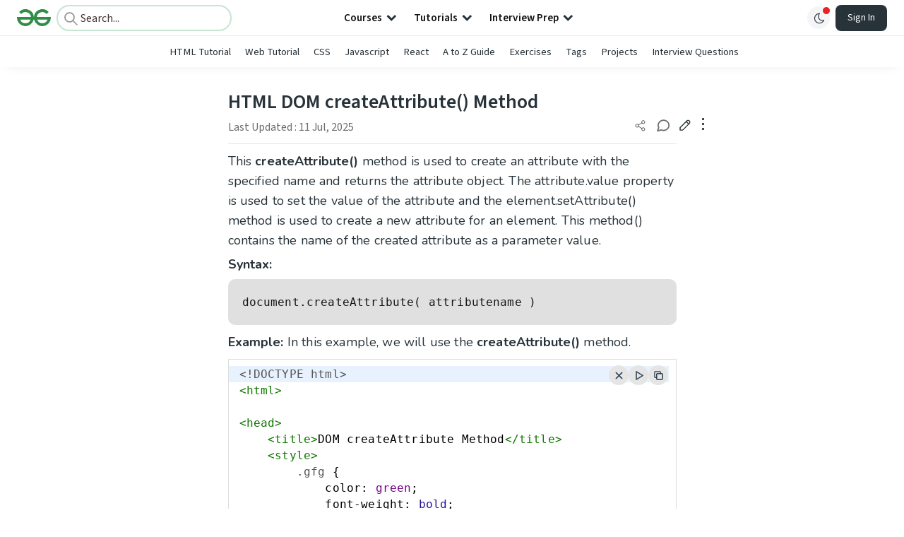

--- FILE ---
content_type: text/html; charset=utf-8
request_url: https://www.google.com/recaptcha/api2/anchor?ar=1&k=6LdMFNUZAAAAAIuRtzg0piOT-qXCbDF-iQiUi9KY&co=aHR0cHM6Ly93d3cuZ2Vla3Nmb3JnZWVrcy5vcmc6NDQz&hl=en&type=image&v=PoyoqOPhxBO7pBk68S4YbpHZ&theme=light&size=invisible&badge=bottomright&anchor-ms=20000&execute-ms=30000&cb=dbo36dnfkpvj
body_size: 48614
content:
<!DOCTYPE HTML><html dir="ltr" lang="en"><head><meta http-equiv="Content-Type" content="text/html; charset=UTF-8">
<meta http-equiv="X-UA-Compatible" content="IE=edge">
<title>reCAPTCHA</title>
<style type="text/css">
/* cyrillic-ext */
@font-face {
  font-family: 'Roboto';
  font-style: normal;
  font-weight: 400;
  font-stretch: 100%;
  src: url(//fonts.gstatic.com/s/roboto/v48/KFO7CnqEu92Fr1ME7kSn66aGLdTylUAMa3GUBHMdazTgWw.woff2) format('woff2');
  unicode-range: U+0460-052F, U+1C80-1C8A, U+20B4, U+2DE0-2DFF, U+A640-A69F, U+FE2E-FE2F;
}
/* cyrillic */
@font-face {
  font-family: 'Roboto';
  font-style: normal;
  font-weight: 400;
  font-stretch: 100%;
  src: url(//fonts.gstatic.com/s/roboto/v48/KFO7CnqEu92Fr1ME7kSn66aGLdTylUAMa3iUBHMdazTgWw.woff2) format('woff2');
  unicode-range: U+0301, U+0400-045F, U+0490-0491, U+04B0-04B1, U+2116;
}
/* greek-ext */
@font-face {
  font-family: 'Roboto';
  font-style: normal;
  font-weight: 400;
  font-stretch: 100%;
  src: url(//fonts.gstatic.com/s/roboto/v48/KFO7CnqEu92Fr1ME7kSn66aGLdTylUAMa3CUBHMdazTgWw.woff2) format('woff2');
  unicode-range: U+1F00-1FFF;
}
/* greek */
@font-face {
  font-family: 'Roboto';
  font-style: normal;
  font-weight: 400;
  font-stretch: 100%;
  src: url(//fonts.gstatic.com/s/roboto/v48/KFO7CnqEu92Fr1ME7kSn66aGLdTylUAMa3-UBHMdazTgWw.woff2) format('woff2');
  unicode-range: U+0370-0377, U+037A-037F, U+0384-038A, U+038C, U+038E-03A1, U+03A3-03FF;
}
/* math */
@font-face {
  font-family: 'Roboto';
  font-style: normal;
  font-weight: 400;
  font-stretch: 100%;
  src: url(//fonts.gstatic.com/s/roboto/v48/KFO7CnqEu92Fr1ME7kSn66aGLdTylUAMawCUBHMdazTgWw.woff2) format('woff2');
  unicode-range: U+0302-0303, U+0305, U+0307-0308, U+0310, U+0312, U+0315, U+031A, U+0326-0327, U+032C, U+032F-0330, U+0332-0333, U+0338, U+033A, U+0346, U+034D, U+0391-03A1, U+03A3-03A9, U+03B1-03C9, U+03D1, U+03D5-03D6, U+03F0-03F1, U+03F4-03F5, U+2016-2017, U+2034-2038, U+203C, U+2040, U+2043, U+2047, U+2050, U+2057, U+205F, U+2070-2071, U+2074-208E, U+2090-209C, U+20D0-20DC, U+20E1, U+20E5-20EF, U+2100-2112, U+2114-2115, U+2117-2121, U+2123-214F, U+2190, U+2192, U+2194-21AE, U+21B0-21E5, U+21F1-21F2, U+21F4-2211, U+2213-2214, U+2216-22FF, U+2308-230B, U+2310, U+2319, U+231C-2321, U+2336-237A, U+237C, U+2395, U+239B-23B7, U+23D0, U+23DC-23E1, U+2474-2475, U+25AF, U+25B3, U+25B7, U+25BD, U+25C1, U+25CA, U+25CC, U+25FB, U+266D-266F, U+27C0-27FF, U+2900-2AFF, U+2B0E-2B11, U+2B30-2B4C, U+2BFE, U+3030, U+FF5B, U+FF5D, U+1D400-1D7FF, U+1EE00-1EEFF;
}
/* symbols */
@font-face {
  font-family: 'Roboto';
  font-style: normal;
  font-weight: 400;
  font-stretch: 100%;
  src: url(//fonts.gstatic.com/s/roboto/v48/KFO7CnqEu92Fr1ME7kSn66aGLdTylUAMaxKUBHMdazTgWw.woff2) format('woff2');
  unicode-range: U+0001-000C, U+000E-001F, U+007F-009F, U+20DD-20E0, U+20E2-20E4, U+2150-218F, U+2190, U+2192, U+2194-2199, U+21AF, U+21E6-21F0, U+21F3, U+2218-2219, U+2299, U+22C4-22C6, U+2300-243F, U+2440-244A, U+2460-24FF, U+25A0-27BF, U+2800-28FF, U+2921-2922, U+2981, U+29BF, U+29EB, U+2B00-2BFF, U+4DC0-4DFF, U+FFF9-FFFB, U+10140-1018E, U+10190-1019C, U+101A0, U+101D0-101FD, U+102E0-102FB, U+10E60-10E7E, U+1D2C0-1D2D3, U+1D2E0-1D37F, U+1F000-1F0FF, U+1F100-1F1AD, U+1F1E6-1F1FF, U+1F30D-1F30F, U+1F315, U+1F31C, U+1F31E, U+1F320-1F32C, U+1F336, U+1F378, U+1F37D, U+1F382, U+1F393-1F39F, U+1F3A7-1F3A8, U+1F3AC-1F3AF, U+1F3C2, U+1F3C4-1F3C6, U+1F3CA-1F3CE, U+1F3D4-1F3E0, U+1F3ED, U+1F3F1-1F3F3, U+1F3F5-1F3F7, U+1F408, U+1F415, U+1F41F, U+1F426, U+1F43F, U+1F441-1F442, U+1F444, U+1F446-1F449, U+1F44C-1F44E, U+1F453, U+1F46A, U+1F47D, U+1F4A3, U+1F4B0, U+1F4B3, U+1F4B9, U+1F4BB, U+1F4BF, U+1F4C8-1F4CB, U+1F4D6, U+1F4DA, U+1F4DF, U+1F4E3-1F4E6, U+1F4EA-1F4ED, U+1F4F7, U+1F4F9-1F4FB, U+1F4FD-1F4FE, U+1F503, U+1F507-1F50B, U+1F50D, U+1F512-1F513, U+1F53E-1F54A, U+1F54F-1F5FA, U+1F610, U+1F650-1F67F, U+1F687, U+1F68D, U+1F691, U+1F694, U+1F698, U+1F6AD, U+1F6B2, U+1F6B9-1F6BA, U+1F6BC, U+1F6C6-1F6CF, U+1F6D3-1F6D7, U+1F6E0-1F6EA, U+1F6F0-1F6F3, U+1F6F7-1F6FC, U+1F700-1F7FF, U+1F800-1F80B, U+1F810-1F847, U+1F850-1F859, U+1F860-1F887, U+1F890-1F8AD, U+1F8B0-1F8BB, U+1F8C0-1F8C1, U+1F900-1F90B, U+1F93B, U+1F946, U+1F984, U+1F996, U+1F9E9, U+1FA00-1FA6F, U+1FA70-1FA7C, U+1FA80-1FA89, U+1FA8F-1FAC6, U+1FACE-1FADC, U+1FADF-1FAE9, U+1FAF0-1FAF8, U+1FB00-1FBFF;
}
/* vietnamese */
@font-face {
  font-family: 'Roboto';
  font-style: normal;
  font-weight: 400;
  font-stretch: 100%;
  src: url(//fonts.gstatic.com/s/roboto/v48/KFO7CnqEu92Fr1ME7kSn66aGLdTylUAMa3OUBHMdazTgWw.woff2) format('woff2');
  unicode-range: U+0102-0103, U+0110-0111, U+0128-0129, U+0168-0169, U+01A0-01A1, U+01AF-01B0, U+0300-0301, U+0303-0304, U+0308-0309, U+0323, U+0329, U+1EA0-1EF9, U+20AB;
}
/* latin-ext */
@font-face {
  font-family: 'Roboto';
  font-style: normal;
  font-weight: 400;
  font-stretch: 100%;
  src: url(//fonts.gstatic.com/s/roboto/v48/KFO7CnqEu92Fr1ME7kSn66aGLdTylUAMa3KUBHMdazTgWw.woff2) format('woff2');
  unicode-range: U+0100-02BA, U+02BD-02C5, U+02C7-02CC, U+02CE-02D7, U+02DD-02FF, U+0304, U+0308, U+0329, U+1D00-1DBF, U+1E00-1E9F, U+1EF2-1EFF, U+2020, U+20A0-20AB, U+20AD-20C0, U+2113, U+2C60-2C7F, U+A720-A7FF;
}
/* latin */
@font-face {
  font-family: 'Roboto';
  font-style: normal;
  font-weight: 400;
  font-stretch: 100%;
  src: url(//fonts.gstatic.com/s/roboto/v48/KFO7CnqEu92Fr1ME7kSn66aGLdTylUAMa3yUBHMdazQ.woff2) format('woff2');
  unicode-range: U+0000-00FF, U+0131, U+0152-0153, U+02BB-02BC, U+02C6, U+02DA, U+02DC, U+0304, U+0308, U+0329, U+2000-206F, U+20AC, U+2122, U+2191, U+2193, U+2212, U+2215, U+FEFF, U+FFFD;
}
/* cyrillic-ext */
@font-face {
  font-family: 'Roboto';
  font-style: normal;
  font-weight: 500;
  font-stretch: 100%;
  src: url(//fonts.gstatic.com/s/roboto/v48/KFO7CnqEu92Fr1ME7kSn66aGLdTylUAMa3GUBHMdazTgWw.woff2) format('woff2');
  unicode-range: U+0460-052F, U+1C80-1C8A, U+20B4, U+2DE0-2DFF, U+A640-A69F, U+FE2E-FE2F;
}
/* cyrillic */
@font-face {
  font-family: 'Roboto';
  font-style: normal;
  font-weight: 500;
  font-stretch: 100%;
  src: url(//fonts.gstatic.com/s/roboto/v48/KFO7CnqEu92Fr1ME7kSn66aGLdTylUAMa3iUBHMdazTgWw.woff2) format('woff2');
  unicode-range: U+0301, U+0400-045F, U+0490-0491, U+04B0-04B1, U+2116;
}
/* greek-ext */
@font-face {
  font-family: 'Roboto';
  font-style: normal;
  font-weight: 500;
  font-stretch: 100%;
  src: url(//fonts.gstatic.com/s/roboto/v48/KFO7CnqEu92Fr1ME7kSn66aGLdTylUAMa3CUBHMdazTgWw.woff2) format('woff2');
  unicode-range: U+1F00-1FFF;
}
/* greek */
@font-face {
  font-family: 'Roboto';
  font-style: normal;
  font-weight: 500;
  font-stretch: 100%;
  src: url(//fonts.gstatic.com/s/roboto/v48/KFO7CnqEu92Fr1ME7kSn66aGLdTylUAMa3-UBHMdazTgWw.woff2) format('woff2');
  unicode-range: U+0370-0377, U+037A-037F, U+0384-038A, U+038C, U+038E-03A1, U+03A3-03FF;
}
/* math */
@font-face {
  font-family: 'Roboto';
  font-style: normal;
  font-weight: 500;
  font-stretch: 100%;
  src: url(//fonts.gstatic.com/s/roboto/v48/KFO7CnqEu92Fr1ME7kSn66aGLdTylUAMawCUBHMdazTgWw.woff2) format('woff2');
  unicode-range: U+0302-0303, U+0305, U+0307-0308, U+0310, U+0312, U+0315, U+031A, U+0326-0327, U+032C, U+032F-0330, U+0332-0333, U+0338, U+033A, U+0346, U+034D, U+0391-03A1, U+03A3-03A9, U+03B1-03C9, U+03D1, U+03D5-03D6, U+03F0-03F1, U+03F4-03F5, U+2016-2017, U+2034-2038, U+203C, U+2040, U+2043, U+2047, U+2050, U+2057, U+205F, U+2070-2071, U+2074-208E, U+2090-209C, U+20D0-20DC, U+20E1, U+20E5-20EF, U+2100-2112, U+2114-2115, U+2117-2121, U+2123-214F, U+2190, U+2192, U+2194-21AE, U+21B0-21E5, U+21F1-21F2, U+21F4-2211, U+2213-2214, U+2216-22FF, U+2308-230B, U+2310, U+2319, U+231C-2321, U+2336-237A, U+237C, U+2395, U+239B-23B7, U+23D0, U+23DC-23E1, U+2474-2475, U+25AF, U+25B3, U+25B7, U+25BD, U+25C1, U+25CA, U+25CC, U+25FB, U+266D-266F, U+27C0-27FF, U+2900-2AFF, U+2B0E-2B11, U+2B30-2B4C, U+2BFE, U+3030, U+FF5B, U+FF5D, U+1D400-1D7FF, U+1EE00-1EEFF;
}
/* symbols */
@font-face {
  font-family: 'Roboto';
  font-style: normal;
  font-weight: 500;
  font-stretch: 100%;
  src: url(//fonts.gstatic.com/s/roboto/v48/KFO7CnqEu92Fr1ME7kSn66aGLdTylUAMaxKUBHMdazTgWw.woff2) format('woff2');
  unicode-range: U+0001-000C, U+000E-001F, U+007F-009F, U+20DD-20E0, U+20E2-20E4, U+2150-218F, U+2190, U+2192, U+2194-2199, U+21AF, U+21E6-21F0, U+21F3, U+2218-2219, U+2299, U+22C4-22C6, U+2300-243F, U+2440-244A, U+2460-24FF, U+25A0-27BF, U+2800-28FF, U+2921-2922, U+2981, U+29BF, U+29EB, U+2B00-2BFF, U+4DC0-4DFF, U+FFF9-FFFB, U+10140-1018E, U+10190-1019C, U+101A0, U+101D0-101FD, U+102E0-102FB, U+10E60-10E7E, U+1D2C0-1D2D3, U+1D2E0-1D37F, U+1F000-1F0FF, U+1F100-1F1AD, U+1F1E6-1F1FF, U+1F30D-1F30F, U+1F315, U+1F31C, U+1F31E, U+1F320-1F32C, U+1F336, U+1F378, U+1F37D, U+1F382, U+1F393-1F39F, U+1F3A7-1F3A8, U+1F3AC-1F3AF, U+1F3C2, U+1F3C4-1F3C6, U+1F3CA-1F3CE, U+1F3D4-1F3E0, U+1F3ED, U+1F3F1-1F3F3, U+1F3F5-1F3F7, U+1F408, U+1F415, U+1F41F, U+1F426, U+1F43F, U+1F441-1F442, U+1F444, U+1F446-1F449, U+1F44C-1F44E, U+1F453, U+1F46A, U+1F47D, U+1F4A3, U+1F4B0, U+1F4B3, U+1F4B9, U+1F4BB, U+1F4BF, U+1F4C8-1F4CB, U+1F4D6, U+1F4DA, U+1F4DF, U+1F4E3-1F4E6, U+1F4EA-1F4ED, U+1F4F7, U+1F4F9-1F4FB, U+1F4FD-1F4FE, U+1F503, U+1F507-1F50B, U+1F50D, U+1F512-1F513, U+1F53E-1F54A, U+1F54F-1F5FA, U+1F610, U+1F650-1F67F, U+1F687, U+1F68D, U+1F691, U+1F694, U+1F698, U+1F6AD, U+1F6B2, U+1F6B9-1F6BA, U+1F6BC, U+1F6C6-1F6CF, U+1F6D3-1F6D7, U+1F6E0-1F6EA, U+1F6F0-1F6F3, U+1F6F7-1F6FC, U+1F700-1F7FF, U+1F800-1F80B, U+1F810-1F847, U+1F850-1F859, U+1F860-1F887, U+1F890-1F8AD, U+1F8B0-1F8BB, U+1F8C0-1F8C1, U+1F900-1F90B, U+1F93B, U+1F946, U+1F984, U+1F996, U+1F9E9, U+1FA00-1FA6F, U+1FA70-1FA7C, U+1FA80-1FA89, U+1FA8F-1FAC6, U+1FACE-1FADC, U+1FADF-1FAE9, U+1FAF0-1FAF8, U+1FB00-1FBFF;
}
/* vietnamese */
@font-face {
  font-family: 'Roboto';
  font-style: normal;
  font-weight: 500;
  font-stretch: 100%;
  src: url(//fonts.gstatic.com/s/roboto/v48/KFO7CnqEu92Fr1ME7kSn66aGLdTylUAMa3OUBHMdazTgWw.woff2) format('woff2');
  unicode-range: U+0102-0103, U+0110-0111, U+0128-0129, U+0168-0169, U+01A0-01A1, U+01AF-01B0, U+0300-0301, U+0303-0304, U+0308-0309, U+0323, U+0329, U+1EA0-1EF9, U+20AB;
}
/* latin-ext */
@font-face {
  font-family: 'Roboto';
  font-style: normal;
  font-weight: 500;
  font-stretch: 100%;
  src: url(//fonts.gstatic.com/s/roboto/v48/KFO7CnqEu92Fr1ME7kSn66aGLdTylUAMa3KUBHMdazTgWw.woff2) format('woff2');
  unicode-range: U+0100-02BA, U+02BD-02C5, U+02C7-02CC, U+02CE-02D7, U+02DD-02FF, U+0304, U+0308, U+0329, U+1D00-1DBF, U+1E00-1E9F, U+1EF2-1EFF, U+2020, U+20A0-20AB, U+20AD-20C0, U+2113, U+2C60-2C7F, U+A720-A7FF;
}
/* latin */
@font-face {
  font-family: 'Roboto';
  font-style: normal;
  font-weight: 500;
  font-stretch: 100%;
  src: url(//fonts.gstatic.com/s/roboto/v48/KFO7CnqEu92Fr1ME7kSn66aGLdTylUAMa3yUBHMdazQ.woff2) format('woff2');
  unicode-range: U+0000-00FF, U+0131, U+0152-0153, U+02BB-02BC, U+02C6, U+02DA, U+02DC, U+0304, U+0308, U+0329, U+2000-206F, U+20AC, U+2122, U+2191, U+2193, U+2212, U+2215, U+FEFF, U+FFFD;
}
/* cyrillic-ext */
@font-face {
  font-family: 'Roboto';
  font-style: normal;
  font-weight: 900;
  font-stretch: 100%;
  src: url(//fonts.gstatic.com/s/roboto/v48/KFO7CnqEu92Fr1ME7kSn66aGLdTylUAMa3GUBHMdazTgWw.woff2) format('woff2');
  unicode-range: U+0460-052F, U+1C80-1C8A, U+20B4, U+2DE0-2DFF, U+A640-A69F, U+FE2E-FE2F;
}
/* cyrillic */
@font-face {
  font-family: 'Roboto';
  font-style: normal;
  font-weight: 900;
  font-stretch: 100%;
  src: url(//fonts.gstatic.com/s/roboto/v48/KFO7CnqEu92Fr1ME7kSn66aGLdTylUAMa3iUBHMdazTgWw.woff2) format('woff2');
  unicode-range: U+0301, U+0400-045F, U+0490-0491, U+04B0-04B1, U+2116;
}
/* greek-ext */
@font-face {
  font-family: 'Roboto';
  font-style: normal;
  font-weight: 900;
  font-stretch: 100%;
  src: url(//fonts.gstatic.com/s/roboto/v48/KFO7CnqEu92Fr1ME7kSn66aGLdTylUAMa3CUBHMdazTgWw.woff2) format('woff2');
  unicode-range: U+1F00-1FFF;
}
/* greek */
@font-face {
  font-family: 'Roboto';
  font-style: normal;
  font-weight: 900;
  font-stretch: 100%;
  src: url(//fonts.gstatic.com/s/roboto/v48/KFO7CnqEu92Fr1ME7kSn66aGLdTylUAMa3-UBHMdazTgWw.woff2) format('woff2');
  unicode-range: U+0370-0377, U+037A-037F, U+0384-038A, U+038C, U+038E-03A1, U+03A3-03FF;
}
/* math */
@font-face {
  font-family: 'Roboto';
  font-style: normal;
  font-weight: 900;
  font-stretch: 100%;
  src: url(//fonts.gstatic.com/s/roboto/v48/KFO7CnqEu92Fr1ME7kSn66aGLdTylUAMawCUBHMdazTgWw.woff2) format('woff2');
  unicode-range: U+0302-0303, U+0305, U+0307-0308, U+0310, U+0312, U+0315, U+031A, U+0326-0327, U+032C, U+032F-0330, U+0332-0333, U+0338, U+033A, U+0346, U+034D, U+0391-03A1, U+03A3-03A9, U+03B1-03C9, U+03D1, U+03D5-03D6, U+03F0-03F1, U+03F4-03F5, U+2016-2017, U+2034-2038, U+203C, U+2040, U+2043, U+2047, U+2050, U+2057, U+205F, U+2070-2071, U+2074-208E, U+2090-209C, U+20D0-20DC, U+20E1, U+20E5-20EF, U+2100-2112, U+2114-2115, U+2117-2121, U+2123-214F, U+2190, U+2192, U+2194-21AE, U+21B0-21E5, U+21F1-21F2, U+21F4-2211, U+2213-2214, U+2216-22FF, U+2308-230B, U+2310, U+2319, U+231C-2321, U+2336-237A, U+237C, U+2395, U+239B-23B7, U+23D0, U+23DC-23E1, U+2474-2475, U+25AF, U+25B3, U+25B7, U+25BD, U+25C1, U+25CA, U+25CC, U+25FB, U+266D-266F, U+27C0-27FF, U+2900-2AFF, U+2B0E-2B11, U+2B30-2B4C, U+2BFE, U+3030, U+FF5B, U+FF5D, U+1D400-1D7FF, U+1EE00-1EEFF;
}
/* symbols */
@font-face {
  font-family: 'Roboto';
  font-style: normal;
  font-weight: 900;
  font-stretch: 100%;
  src: url(//fonts.gstatic.com/s/roboto/v48/KFO7CnqEu92Fr1ME7kSn66aGLdTylUAMaxKUBHMdazTgWw.woff2) format('woff2');
  unicode-range: U+0001-000C, U+000E-001F, U+007F-009F, U+20DD-20E0, U+20E2-20E4, U+2150-218F, U+2190, U+2192, U+2194-2199, U+21AF, U+21E6-21F0, U+21F3, U+2218-2219, U+2299, U+22C4-22C6, U+2300-243F, U+2440-244A, U+2460-24FF, U+25A0-27BF, U+2800-28FF, U+2921-2922, U+2981, U+29BF, U+29EB, U+2B00-2BFF, U+4DC0-4DFF, U+FFF9-FFFB, U+10140-1018E, U+10190-1019C, U+101A0, U+101D0-101FD, U+102E0-102FB, U+10E60-10E7E, U+1D2C0-1D2D3, U+1D2E0-1D37F, U+1F000-1F0FF, U+1F100-1F1AD, U+1F1E6-1F1FF, U+1F30D-1F30F, U+1F315, U+1F31C, U+1F31E, U+1F320-1F32C, U+1F336, U+1F378, U+1F37D, U+1F382, U+1F393-1F39F, U+1F3A7-1F3A8, U+1F3AC-1F3AF, U+1F3C2, U+1F3C4-1F3C6, U+1F3CA-1F3CE, U+1F3D4-1F3E0, U+1F3ED, U+1F3F1-1F3F3, U+1F3F5-1F3F7, U+1F408, U+1F415, U+1F41F, U+1F426, U+1F43F, U+1F441-1F442, U+1F444, U+1F446-1F449, U+1F44C-1F44E, U+1F453, U+1F46A, U+1F47D, U+1F4A3, U+1F4B0, U+1F4B3, U+1F4B9, U+1F4BB, U+1F4BF, U+1F4C8-1F4CB, U+1F4D6, U+1F4DA, U+1F4DF, U+1F4E3-1F4E6, U+1F4EA-1F4ED, U+1F4F7, U+1F4F9-1F4FB, U+1F4FD-1F4FE, U+1F503, U+1F507-1F50B, U+1F50D, U+1F512-1F513, U+1F53E-1F54A, U+1F54F-1F5FA, U+1F610, U+1F650-1F67F, U+1F687, U+1F68D, U+1F691, U+1F694, U+1F698, U+1F6AD, U+1F6B2, U+1F6B9-1F6BA, U+1F6BC, U+1F6C6-1F6CF, U+1F6D3-1F6D7, U+1F6E0-1F6EA, U+1F6F0-1F6F3, U+1F6F7-1F6FC, U+1F700-1F7FF, U+1F800-1F80B, U+1F810-1F847, U+1F850-1F859, U+1F860-1F887, U+1F890-1F8AD, U+1F8B0-1F8BB, U+1F8C0-1F8C1, U+1F900-1F90B, U+1F93B, U+1F946, U+1F984, U+1F996, U+1F9E9, U+1FA00-1FA6F, U+1FA70-1FA7C, U+1FA80-1FA89, U+1FA8F-1FAC6, U+1FACE-1FADC, U+1FADF-1FAE9, U+1FAF0-1FAF8, U+1FB00-1FBFF;
}
/* vietnamese */
@font-face {
  font-family: 'Roboto';
  font-style: normal;
  font-weight: 900;
  font-stretch: 100%;
  src: url(//fonts.gstatic.com/s/roboto/v48/KFO7CnqEu92Fr1ME7kSn66aGLdTylUAMa3OUBHMdazTgWw.woff2) format('woff2');
  unicode-range: U+0102-0103, U+0110-0111, U+0128-0129, U+0168-0169, U+01A0-01A1, U+01AF-01B0, U+0300-0301, U+0303-0304, U+0308-0309, U+0323, U+0329, U+1EA0-1EF9, U+20AB;
}
/* latin-ext */
@font-face {
  font-family: 'Roboto';
  font-style: normal;
  font-weight: 900;
  font-stretch: 100%;
  src: url(//fonts.gstatic.com/s/roboto/v48/KFO7CnqEu92Fr1ME7kSn66aGLdTylUAMa3KUBHMdazTgWw.woff2) format('woff2');
  unicode-range: U+0100-02BA, U+02BD-02C5, U+02C7-02CC, U+02CE-02D7, U+02DD-02FF, U+0304, U+0308, U+0329, U+1D00-1DBF, U+1E00-1E9F, U+1EF2-1EFF, U+2020, U+20A0-20AB, U+20AD-20C0, U+2113, U+2C60-2C7F, U+A720-A7FF;
}
/* latin */
@font-face {
  font-family: 'Roboto';
  font-style: normal;
  font-weight: 900;
  font-stretch: 100%;
  src: url(//fonts.gstatic.com/s/roboto/v48/KFO7CnqEu92Fr1ME7kSn66aGLdTylUAMa3yUBHMdazQ.woff2) format('woff2');
  unicode-range: U+0000-00FF, U+0131, U+0152-0153, U+02BB-02BC, U+02C6, U+02DA, U+02DC, U+0304, U+0308, U+0329, U+2000-206F, U+20AC, U+2122, U+2191, U+2193, U+2212, U+2215, U+FEFF, U+FFFD;
}

</style>
<link rel="stylesheet" type="text/css" href="https://www.gstatic.com/recaptcha/releases/PoyoqOPhxBO7pBk68S4YbpHZ/styles__ltr.css">
<script nonce="dV_LeEqY5Upl4iDYgCIR8Q" type="text/javascript">window['__recaptcha_api'] = 'https://www.google.com/recaptcha/api2/';</script>
<script type="text/javascript" src="https://www.gstatic.com/recaptcha/releases/PoyoqOPhxBO7pBk68S4YbpHZ/recaptcha__en.js" nonce="dV_LeEqY5Upl4iDYgCIR8Q">
      
    </script></head>
<body><div id="rc-anchor-alert" class="rc-anchor-alert"></div>
<input type="hidden" id="recaptcha-token" value="[base64]">
<script type="text/javascript" nonce="dV_LeEqY5Upl4iDYgCIR8Q">
      recaptcha.anchor.Main.init("[\x22ainput\x22,[\x22bgdata\x22,\x22\x22,\[base64]/[base64]/[base64]/[base64]/[base64]/[base64]/[base64]/[base64]/[base64]/[base64]\\u003d\x22,\[base64]\\u003d\x22,\x22wooAbMKdYcKzMTDDlVbDmsKvPsOWa8O6dsK6UnFpw4A2wosZw7JFcsOrw43CqU3DpMO5w4PCn8KYw4rCi8KMw5HCtsOgw7/[base64]/DgMKGw7HDnMKgwpfCoRXCnBrCiHN/MHTDtSvClDHCiMOlIcKNV1IvF2HChMOYDEnDtsOuw5nDqMOlDQQPwqfDhTfDvcK8w75Ww4oqBsKsAMKkYMKOFTfDkmbCvMOqNHtbw7d5wq1kwoXDqlkDfkcIJ8Orw6F6TjHCjcKUWsKmF8Kxw4Bfw6PDuRfCmknCsw/DgMKFE8K8GXpHGCxKX8KPCMOwIsOHJ2QSw7XCtn/DmsO8QsKFwqzCu8OzwrpTcMK8wo3CnQzCtMKBwpLCmxV7wphkw6jCrsKCw5rCim3Dqg84wrvChcKQw4IMwqvDoS0ewrbCv2xJM8OVLMOnw4R+w6lmw6jCiMOKEDhcw6xfw5fCiX7DkF/DkVHDk0E+w5lyY8KcQW/DiAoCdXAgWcKEwpfCmA5lw4zDoMO7w5zDt0tHNXsOw7zDomDDtUUvJwRfTsKRwpYEesOnw6TDhAsHHMOQwrvCocKic8OfJ8OzwphKSsOGHRgHWMOyw7XCosKhwrFrw6ERX37CnCbDv8KAw5bDh8OhIzprYWo8E1XDjXPCti/[base64]/DoSrCqcKvW2FNwoTCgCzCtHTCtDBRBsKUSMOWN17Dt8KNwrzDusKqRSbCgWU+FcOVG8OtwqBiw7zCoMOcLMKzw6DCqTPCsj3ClHEBbMKKSyMLw6/ChQxHdcOmwrbCs2zDrSwfwodqwq0ZCVHCpn/Dp1HDrgHDr0LDgQXCusOuwoIrw7hAw5bCtklawq1nwpHCqnHClsKdw47DlsOQcMOswq1ECAF+wpPCgcOGw5ETw7jCrMKfIwDDvgDDk2LCmMO1ScOTw5Zlw4hawqB9w71dwpw+w5DDgsKBTMOSwpLDhMKXZ8KTYcKOGcKgJ8OBw5PCh1Ycw4ghwp08wqrDpFbDp2/CvwzDqkfDljDCtCw/dVsNwpTCmzrDtsKWJSw2PwXDgMKIe33DjT3DsEnCkMK9w7HDnsOKA2TDjD4Kwo4Fw5JTwrJQwolheMKlXG1NBn/CisKCwrF8w7AUJcOxwq9vwqHDpF/CiMKtSsOaw5fCtcKzJcKrwqLCisOkaMKHQ8Kgw67DssO5wocUw5Mcwq7DuXMGwpLCtS/DiMKEwqJ6w6TCqsOqd1XCjMOhJz3DsVDChMKIFRXCqsOGw73Di3clwp1gw7l9HMKNIHsPPDRFw4FLwovDgDM/Y8OkOsKoX8Kqw4jCu8ORKijCosOFfMKrE8OqwpQ5w51fworCvcOAw7d0wq7Do8KAwrl8w4jDnBXCjgc2wq0CwpF1w4HDpBF3aMK/w4zDssOGbHYOc8OXw5Jnw7LCr0MWwoLDgMOgwpTCksKewoHCpsKWDMO1wqIUwrM9wo91w5/[base64]/CqVsnBAtCw4JFw7Ijw6zDvhF+ExhgJ0HCmcKpw790eBAlGMO6wpXDsTrDmsOeBEDDtBVgPwFnwrzCkAIewpsZTG3CnsOVwrbCgDDCrCvDoy4Nw6zDt8KDw54mwqo7UBvDvsO5w6/CjMKjYsOkD8KGwpl1w7lrLgzCl8OewqPCviAJZCfCm8OOaMKAw5V+worCoUpnEsOpPMKxQk7CgFdfI2HDoFvDpsO8woQ/YcKzXMKBw4pnGMKZKsOtw7jCqETCj8Ovw7J1YsOsezgxJcK3w5bCuMOkw4zCllxQw79JwrjCqV0qERlUw4/CswLDlmgSdQkOHz9Gw5LDtTVWCQx0dsKLw6csw4fCkMOfWsOGwpFqOMKvMsKLdH9SwrHDuwHDlsKnwpvCpFHDgFbDth4PehkPXhYUdcOqwrpkwr9JNgAjw5HCjxRlw7vCpnJJwoNYEn7CiEgrw5zCicKmw4JdEWTCknrDo8KaHcO3wq/[base64]/wrPDvynDjUbCsMOTwqFdag3Ct285wqlHw7Bhw5BDKcO2MgNSw7TDnMKOw7vDrhLCpy7ChU/Chk7Cuzp/ecOuLUBXY8Kow7DDlDERw6nCvATDgcKNM8O/BUbDlcOyw4jCvibDrzoFw4/Csg8DEGxJwp8LMMONBMOkw67Cvn3Cq1LCmcKrUcKyGwxqZD8mwrzDusKbw6DDvh56T1fDjCIeUcO3eBkoZjfDjx/[base64]/[base64]/dcOqCi7DrDkPHsKBw7PCkMOobkrDgjjDjcORwoTDnsKaY8KGw5nCvCHCl8KNw5hMwo4HOAjDpxEVwqJ1wo1iJ0B3wrLDj8KrFsOMCnLDhkEBwq7DgcOsw7jDqmBsw4nDl8OebMOUeAoAXBnDvEktYMKqw73DvEAoBmd/[base64]/DomTDvyvCsMKuEsKmYcKYOMKiAljCiVVXwrDCukQCOk0zBS7DoDLCoD/Cr8KxRB1JwpRZw6l4w53DqMKGJk0mw73Cg8KawpTDjMKJwp3DrcOjc3DChDhULsK1wo/DsGUYwrF5SVLCrjovw6LDicKrODzCjcKYSsO0w7HDnBExE8OIwqDCpzoYPMO+w4QYw6xkw6/[base64]/CjsOowrpWZsO4AwfDs8OcO8KbUMKqwocqw6jDtVs7wqfDp09Vw4vDon9efA7DimvCtcKWwr7DicOvw55dVhdOw7bDuMK+ZcOKw6FKwr/[base64]/CvTDDhcKgwoR2w7LDoWjChitHFlPCnWTCo2kDMR3DoTTCscOCwp/CisKSwrkSRcOlXsO5w5fDoD7Ct3vCgwvDjDfCv2PCr8Orw5o+wodlw5steCPDkMKfwoXDhsKEwrjDo3jDnMOFw6JOOzERwpcnw50WTjLCkcOEw5UIw6d0FC7Dq8OhR8KWcVAJwpNNc2/Co8KBwpnDgsOwX1PCsT/[base64]/[base64]/wr02w7DDhsOPWMK/[base64]/[base64]/C1XDog/DisOSw5zCtcKtw6VhwpnDtMOBw7zCv8OhUktjF8Kpw59Rw6TCmWBQf2PDr29XVcOsw6jDqsOWw44ZUcKFfMOya8KCw7rCjgpSC8Ocw6DCr1HDkcOSHQQQwoHCskkvEcO/d23CsMK6w7Yowo1OwoDDpxFUwrPDm8OCw5LDh0VuwrvDpcOZCEZDw5nCvsKSW8K/wo1UdRB5w4U1woPDlHAcwprCijUBYTzDsA3ChCvDmcKTI8OywpkFbCfCki3DuQDCgTzDm3AQwpFmwqJmw7TCiCjDtDjCtMO0flfDlCTCqsKwesKIZSd2BT3DtnsBw5bCpsKEw4TDi8K/wofDqz3CmmPDjGzCkWDDp8KmYcKxwpEDwpthTEF7wpjCiXlhw5svB3p5w413J8OVEgnChFtNwqIiXMKUAcKXwpEYw4/Dr8OKeMOca8OwWGAqw53Do8KvYVFic8KQw742wojDrQDDlGXDmMKywp5NcicdPW8awolbw74kw4Nhw4d5Kk8CJWrCrQkTwrR6wpVHw67ClcO/w4jDpSzCu8KSPRDDoDTDt8K9wodOwok3XRLCv8K8PCBZSV5KDDrDn0BhwrTDl8OBOsKHcsK+f3sKwp55w5LDlMOswpYFG8KQwp8BJsObw5NHw7lKOmhnw5/CgMO0w63CocKuY8O3w4wTwonCusONwrd5w58rwoPDg2s+djLDpcKcecKFw4tQScOXC8KYYTTCm8K0PUkCwprCk8KpOcKpO03DujrCs8KnSsOgHMOlHMOGwogQwrfDqXRxw6IXT8O9wpjDp8OXay4ew57CgcODWMOIfWYbwphzaMOiwoZyRMKDbcOBwqA9w4/Chl4vK8KTKsKEaBjCl8O0c8KLw7jCrCYAKFRFBxsFAQMXwr7DlSZPZ8OIw4rDpsObw63DosOaS8K/wp3Cq8OOw5HDtkhCUsOldSTDisOOw4okwr/[base64]/[base64]/w4jDqcKIwqFKw6jDqcO6SGbDvMK1dQbDg0QgwqYJTMK+e1VJw5UMwpciwp7Cri3DgSkgw7nCpcKQwo9ORMOgwpjDhMK+wpLDoV/CsQF2Sy7ChMOoejQ9wrhfwohbw7DDolVeOMKUaiQXaUHCgMKswqvDrkkKwo4xJWJ/XDY9woZhU2tlw4UJw7FNWwJqwp3Dp8KIw5/CrsKiwo1NNsOgwrbCm8KfAAbDtULCtsORGsOQWMOMw6nDkcO6aCp1V3vCv3wbFMOkV8KcVGEhD1IRwrEvwojCqcKybxovDsK9woTCmMObNMOQw4DDhcKpGmbDmWRXw4kMMV9tw4JVw7PDoMK+LMK7XD50XcKYwpM4Z3J/[base64]/[base64]/[base64]/DtUB8X2bCl8KRK8KCwq7CrMKkwrw4w7vCg8KLG3XDtsKWfhbCucKSdyzCrCbCpsOZeGnDrzjDg8KGwp17JMK3GsKALsKYNRnDvcOPQsOhB8ObdsK4wq/ClsKTcz1Kw6/ClMOpMk7CmcOmGsKVI8O0wr5Bwot9ecK6w4zDqcO3e8O1AnLCnUfCusOrwpAGwod+wol2w4PDqXbDmkPCuBPCrh3DucOIbMO/[base64]/DtsKETsOlVsOmOsK7w6NBKsK9bxQqGHTDoj/[base64]/fMO0w44twp3CtMKNwqfCjk3DnsOoNcKRwrbDmcK9W8O5wrHCtnrDjcOUHHvDm2ZEVMOywoPCvsKhaU8nw6gZwrc3F3s7WsO+wpvDp8KjwrnCnFfCk8O5wo5KJBjClMKxQsKsw5/Csio3wqvCh8OWwqstHsOPwq59dcKNETfCp8OADV7DnVPDkCjCjynDsMOxw5pFwp7DqE9NEwdHwrTDrEvCllRVPUI6MsOoD8KgKzDCnsKdEkFIdWTDsGnDrsOfw5wwwp7Dr8KzwpYvw5s3wrnCmgLDjMOfVF7CuALDqUsfwpbDiMK8w6Q7ecKgw7/Cg3kaw5LCp8KuwrEBw4bCtkdtMcOrZQfDkMKDGMOmw74ew64uEHfDjcKvDxjCgUpmwq8MTcOFw6PDky3ClcKxwrBOw7nDlRoWw4R4w4zDuhXCnEfDpsK2w6nCmiLDq8O3woHChMOrwrsxw77DgTZJUmxIwoZIZMO/X8K4L8KVwpt7XhzCrnzDtwvDuMKKLR3DtMK0wqDCi30Zw7jDrsOLGC7CuXNIRcKsbQHDhRdIHE1RLcOKCX4TVGDDsk/DkGnDscK7w7zDscKnPMODNX3DksKte3gIHMKbw550GR/[base64]/DgsOTc8K1w44Rw6d2A8OlYibDssKiH8OPZC3DuUFjJ1ddan3Do05sP3fDvcOgDFgvw5AcwoolGAwBDMOnw6nCrmvCh8KiexLCo8O1LnFIw4h4wrJVDcKvbcKkw6o6wpnClcOLw6Atwp5Vwq8ZEw/[base64]/Cokhgw47DpMOvZykQKcO1wrLCknjCtCtMwrLDnG14UsKwAFfCsCbCkMKYHMO1JDHDi8OEeMKEJcO4wo7Ctys3D1/Dg3Muw71MwovDhcOXWcKtSsOJOsOhw4PDlsO5wrppw7UFw53Dj0LCtCg8VkhBw4Q9w5XCuyp/dkggVgVGwo5obCVDUcOAw4nCq33CslsDP8Oaw6hCwoEUwovDrMOLwpEyJDXDmcK1AwvCi0Epw5tbwoDCgMO7dsKhw5UqwpTClWUQI8Oxw6vCvEPDnBrDusKFw6hMwq4yEl9YwpDDjMK7w6TCoCRfw7/DnsK4wqFsZUFNwpDDrwjCvyNxw67DlB3DlBFew5XDmBDCjmI9w73CihnDpsOfI8OYY8K+wrLDjBnCvcOfPsOSW3FSwpfDsm/ChcKlwqfDlsKFeMOowo7DuyVlFMKcw5zDscKBXcOcw4fCrcOEQsKFwrZ5wqBqbTApB8OfA8OvwqJJwpkcwrA6V01hEH/DrDLDkMKHwq1sw4IjwoDCu396BFvCqFhrHcOzDR1EasKvHcKswojCgsK6w6PChQ4PSMOywp7Dn8OIaRbClwUNwoXDicOZGcKLEnc5w57Cpj4/VAg6w5wvw58iL8OdEcKqEj/Dn8K4clbDs8O7OCrDhcOmHAhvOA5RWcKuwpVRGX8hw5cjAjDDlmY/Cnp1T3E5QxTDkcKFwqnCuMOjXcOvJFLDpSDDjsKOAsKdw43CvW0gJkt6w5rDq8OECTbDt8KMw5tqd8OCwqQEw4zDuCDCs8OOXFxlGSACecK3UWkXw4jCjDjDin3Cv3XDrsKcw4HDnDJ8Qg8DwoLCk0ltwqJHw4coNsO/XQrDucOAQcKAwpt6YcK7w4HCpMKwRhHCscKEwrlRw6LDvsO+aBh3VsKcwoTCucOgwpYGdFFjHGowwoPCrsKHwp7DkMKlCsOiB8OMwrbDrcObcDRjwro6wqVoWQ4Mw7PCqT/CnzYWecOmw7ARF3wRwpXCoMK3I2fDhEsLcDxZEcK5XsKWwoPDosOww6wSJ8OJwrfDgMOiwo03bWYsW8Kpw6VRWcKKIz7CplPDgHQ7TsOIw6vDrlApbUQgwoXDhlsSwp7DtXkVSl0GC8OhVXcHw6fCq3/[base64]/CgDpqw7rCs25mw4LDoyDCs8KvOsK/GHIJwqDCkMKTwofDjsOBw4zDr8O3woDDnsKjw4fDg1DDhzArw7Brw4nDiAPDrsOvMFsBEg8zwqVSD35Qw5A1KMONZWV4a3HCmMK1w7zCo8K7wqVRwrVkw51BI0TDg17CmMK/[base64]/DgMKRw4dEw6LCucOHBMOxw4vCiF8Ywp3Ch8OVw6N7CBBlwpbDg8KZeUJNUWTDjsOiwp3DilJRK8KtwpfDjcOlwrTCt8KuLQTDjUrDm8OxMsO8w4xMcFEkQRfDg2dxwq3Dv2V8b8Ohwo7DmsOITC1Cwokmwp/CpgHDonNawrQHWMKbJR15w53Dn3bCuDV5V0XCtRNpW8KMM8Oawp3DhhM/wqdxZ8OAw6/[base64]/Dlgh2wqwVw5rCm8KCfkDDs8OiHErDhcO6ecKnQwHCkixNw6phwonCij8oKcO2MSQuwp8hacKDwpPDqWbCkFnDkj/ChMOOwqfDlsKeQsOAYkEew5VPSFFdYMOWTHbCqsKjJsK1w4wyOT/DoxJ4R0LDhsORw7EadMOOUA0Tw78Zwp4MwqBuw6/CknLCoMKPJwglesOdecOWasKaZ3hMwqLDgB8Iw5A6GQ3CkcO/wrMIWlRqw68IwoXCkMKOB8KXJSc2bU7CsMKaT8KlY8OCdyoKG0jDi8K4T8Ozw6nDiy/Dj19meG7CrBETZnQRw47DkCHDrh/Dr2vCn8OjwpvDtMO5GcO5fcO7wohxWmJDfsKQw53CocK6EMOuLE18M8ORw6pPw4TDrXpzwofDtcOxwoklwrtmw5/CjSvDhlvDvkPCqMOgUMKIVg14wo7Dm1jDoRc3TG3Dn3/CoMOywqPCsMOuGj0/wqDCg8OmMlTCtsOXw6ZOw5pMYcKhAsOTIsKYwohRT8Ojw5d3w5rCnkpdFjo0DsOjw5xfMMOLdjMiKgEUcMKpY8OfwowFw5sAwoZRZcOWbcKWH8OCDEXCgA9tw41gw7fDrsKeDTZRcsKtwoQoN3/CrHLCtwbDvj1OcRfCsz4TbMK/J8KrclTCgcKxwpTCkkHCocOnw7p9KwVSwpF9w63CoWhXwrjDmkNVZDrDrsKdPztHwoQFwoA2wo3CryB8woDDk8KmISw+HAsFw5YswojCuywRTsOqfAIsw7/Ck8ORX8KRFFnCgcOzLMKcwoHCrMOqAy9CWlgOw77CjwILwpbCgsOxwrvCv8O+IyHDill2X2w1w5HDjsOxWwV6wrLCkMKwWnozR8KKPDYew70Twoh0BsKAw4ZlwqXCnj7CvcOTFcOpUlgYJ1IoZcOBwqwIacODwpgawrcNR145wr/[base64]/w65swp7Cm8OIGcODwroIwp9NS1VCJTsVwq3CscKzXsO8w7Akw4bDrsK4HcOlw5LCmxbCmQnDnUojwqUpf8OwwpPDpcOSw6fDlAzCqi5lNcKBRTd8w47DhcKRasOtw4ZXw4A0w5LDvWXCvsOXI8OYC0BCwpgawpg/SXQFwq1/w77CvhI0w4wHcsOnwrXDtsOQwp1DZsO5ai5NwoYlX8OgwpPDiAbDrWQiNRxcwro/wpDDoMKlw4rDicKiw7TDiMKUfcOrwr7DtXEQJsKUTMK+wr4sw6XDo8OQWVXDq8OoLhjCtMO8dMOxCzgCw6jCjALDrHLDnMKmw4bDj8K4dCFSIcO3w5B/RExZw5vDqCYybMKUw53CpsKJFVLDsjVtWEDClwDDpcKHwq/CjBvDmsKdw6vCmlfCogTDqnlwScOAFEMeQkXDnBEHaVoiw63CmsOaJV9RXzrCh8OHwocKISIRVgHCr8OcwqTDssKNw6DCtyDDhMOjw7/CjH5+wo7Dv8OewrvCp8OTdW3CgsOHwotVw5FgwoLDgsORwoQqw5RyNlpJFMO3OjzDryXCpMOQU8OkM8K0w5TDmMOHCMOvw5MfDsO/FmrCggoZw64YcMOIXMO3dWw/w4goPsKJAXTCk8KQG0vCgsKSS8OjCHTDhnAtKTvDhUfCrlhMc8Kzb38mw4XDrwXDrMOHwpAgwqF7wpfDi8KJw6QHSDXDoMOzwqzCkHTClcK3IMOcwq3Du2zCqmrDqcO0w73DkzBtH8KGLHjChgvCtMKvw7nDoxc9f0HCi3XDusO8CMK6wrzDkS/CpzDCshZrw7bCl8KOT0rCp204RTnCm8OgWMKHI1vDgTnDvsKoXMKWGMO2w47DlnQrwojDgsKuHw8Uw7HDpRDDlmVSwo9rwp/DpXNSHh7CuBrCty4WNF7Duw/DvFXClQ/DuA4UBSh0IWLDtQwHVUYyw7gMQcOAVBMpZ1/[base64]/DhQo/cjDCkcKtT29qw5TDlG/DrkjDkVJvw4LDtsOawqjDnTdhw7AuTsO4FMOtw4PDmMOJUsKoFcOowozDt8OjDsOlJsOBOMOiwprDmsOPw4IQw5PCpwI5w6xCwpkYwqAPwoDDhzDDjg/DjMOswprCtGYJwozDo8OhA0JKwqfDnGbCowfDnEHDskJCwq82w7Mdw7svTyxwXyF+CsOwWcOWwocxwp7CpVptAAMNw6HCqMOGBMORdGUkwoDCrsKtwpnDuMKuwqAuw6zCjsO0J8Orw7jCrsO/[base64]/[base64]/wrTDhApgwrbCq8OrdMKuXsKUwrvDoSsMXkbDtV7Crzlzwrhaw4/[base64]/CpRnDp8OcKUnDnsKSwr1Pw5grTB96VzLDvsOdL8O5fE9fMsKhw7kYwqrDoXHDilkEw43DpcOZIsKUF0bDjnJCw6Fhw6/[base64]/[base64]/CtyvCo8Ktw5jDiz/CosOtwq3DvMK/CGMaw4BWw75Pb8O9dADDh8O9Ym/[base64]/[base64]/DoUjCt8KewqwMUcKowo5oYQ/DpCXDr2NnMcK4w5USAMO/[base64]/[base64]/[base64]/CpnY3wrMfw6g6wrYPw5DDl8K5AcOvRnl4I8K6wqhsPsOew6PCh8KBw5gCD8OAw65RH11DDcO7aljCmMOtwqVow7x0woXDp8OPKsOeaEfDicOswrA+HsK/[base64]/CokBRwr0jf2vCr37ClV8BM8KVw7LDtsKcUj7Dh05yw5zDq8OlwrFyPnXDkMKERMKXPsOCwqt/[base64]/DnMOJwq4uLcKTw4jCuGbDh8K8QcKGw6kYNcKBwpPDgUnDpDLCh8KwwpfCowDCscKoT8OEwrTCgWdnMMKMwrdZb8OcejlOecKWw6t2wqVMw6/CiF4mwrjCgW9NNSQuCsKhXTMWGAfDpUB2DBlaJHQJaGvChm/DqRLDmhPDqsK/KUXDgyPDqnVCw4/[base64]/QTLChHvDicOBw4LCnmDCicKUw5xBwrd5woU4woloVMOee1PCmcOueW0IMMO/w4ZcZXsQw4UxworDgWhBU8O9wrUnwp1UDsOVVcKlwrjDsMKZXl7ClyzChV7DscOqD8K2woVZMgfCqAbCjMOkwp3CgMKjw43CnFPCoMOhwq3DjMOHwqjCmsOqMcKweAoHazrCjcO7w6rDqjpgeghANsOoJhYZwpXDhhrDuMO3wofDkcOLw5fDjD/[base64]/CkmbCj0QUwqHCi8Owwplkw7gQw5rCrMK8wr4UYMKldsOcFsK8w4fDiVYAWGIxw6rCrhsIwpvCrsO6wppgPsOZw4hTw4PCisOvwpkIwo4mMh5/c8KUwq1vwqB9XnXDqcKBATshw7YKLXDCjcOaw7BXIsKHwq/DuzY/wrVAwrTCu0XDqjxBw4rDhEBvEBsyM1hTAsKUw7VQw5ltRsO0wrckwrxGf1/[base64]/CiMKvwp4Aw4tJBQsXDAYufgddwp1Xwq3Cg8OBwqrCgFPCicKuw6/DniZ7wpRDwpRrw5/DvnnDmsKKwr3DocOmw5jCgV49RcO7C8Kow71/JMKKw7/DicKQCMK6c8OAwr/Ci3N6w4JWw47ChMKjc8OJS2HCo8Onw4xEw6/[base64]/CuxIwNXU4NsOSwpDDq8OnUX/DgcOxNMOjTMKiwofDv0t0dypuw4zDnsKAwqEfw6HDkHXDrhDDhHdBwp3CvUHChEfCqxZZw5BLJCoDwqbCn2/[base64]/[base64]/[base64]/DlH1Wwr3CgMKaMcOee8KHInPCrsOVPcOBwr/DgUnCvz1Bw6XCksKkw4XCnWbDognDgMKADsKdGVV7N8KJw5LDjMKQwocEw5XDoMOhW8OEw7Bow59GcD7Du8K4w5Y9DhBmwoV6GUjCsGTChlvClFN+wr4RFMKNwobDpBhmwpFkK1TDvj/[base64]/SsORW8OXwoZ/WsKXDiFgwpARV8K2wp4FScODw69jw7k1LgTDocOEw5ZbLcOnw7JxacKKdhnCnxbChn3DgVnChjHDjjVtX8OzbsK5w7QhITAcPMKhwqrCmTMoUcKdwr9oH8KZN8OcwrYPwos8wowkw5vDsw7Ch8ODfMKqMMKmGz3DlsKVwrt7LkfDsVU5w6Bkw4LCpXE1wqgfbVRNV0/[base64]/DmzDCksK0aE1Bwr8Qwph0VcKPdzHDlMO9w7DCkTDDp0V4wpfDpkTDiwbDgRVSwrnDkMOowrgOw5ILf8KAKWjCr8KeMsOEwr/DjQk/wq/DrsKRDxwAfMOTJUA9YsOHe0fDssK/[base64]/Cq8OiLsKmw68aN8KSasKgw7ZQGsOew4hWw5fDiMKBw4zCoSvCh3A7bcOlw4MRIhzCvMKGFsKXUsOeRRQYL1LDqsOnWSQ1fcOUV8O+wppwNE/DjXsQDANywoFbw7EzQcOnZMOGw63DnATChkFSRXXDpzrDm8K2HMKWXTc1w7EKdBTCjkhTwqcxw6jDqcKtakfCsk/DgcK0SMKQZ8ORw6woasOnJMKuUhfDpS57DsOPwpDCiCcZw5TDhcO4XcKad8ObOl9cw41yw41/w6deITEnUVXCsQTCk8O3Fikjwo/Ct8O+w7XCigsKw4AqwpLDpRLDkx4vwofCuMKcEsOMEsKQw7dnIsKmwoofwp3CqcK7YgcpKsOIc8Ohw6/DgCE+w6sSwqfCukLDg1FzX8Kow6Q3wqAsBgXDl8OuS2fDuXRNRMKYEX7DvCbCtHzDkjZNJcOdBcKqw7fDi8Kpw4LDp8KNd8KGw6vCi0TDkH7DkjhFwr9Bw6xAwogyBcKhw5DDtsOlN8KxwqnCrjHDlsKOUsOCwpHChMORw5zCisKWw4Z+wo82w71/RwzCvlfDg2glCcKQdMKkS8Kiw4HDtFl+wrR5WQ/CqTw9w4sQIi/[base64]/DvTzCmFZdwpwYfcKBZ8O8XWBNworCkzvCm8Ooc0LDgFVhwpPCocKYw58ACMOYV2HDisK/[base64]/w5IrNDDCmzw0wqUDKcOWw6JbwpBdORHDvsOTUMKswpNNM2gUw6LCucOYAhHCr8O/w7PDoVPDocKcJFwSw6Nqw6BBTsO0wqcGeQTCqUVbw41bGMOJQXnDoGHCpiTDkl5UHMOracKsccOrPcO/[base64]/Dq8OyR8KrXyJIYyrDosKxMRXCsU0zw5jCnVZXwotrJ1A7R3QNw6PDucKOPhoDwozCjWdmw6kAwofCq8OgezDDl8K/wp3CiEvDiBtBwpbCo8KdC8OdwrLCksOUw7N9wp1edcOFIMKoBsOmwp3CssK8w7nDv2jCq27DscO3EsKXw7jCqcKJdsOJwqNhbjnCgDPDoldVwrnClDpQwrLDsMOsBMOTVcONG2PDr1HCj8OOMcOVwpVow6nChcKVwq7DiTQ3BsOuLEPCqVjCunLConTDiV8iwo0dJ8K/w7zDjcK2w6BiekzDvX17KVTDocK/fsOMfAodw7AsVcK5bMOVwqXDjcOvTAfDkMO/wrjDsDU9wobCocOAGcOnU8OMQy3Cp8OwPMOdLVcbwqEew6jCjcO/I8KdM8Opw5vDvAfCgVxZw5rDuijCqChCwrHDuysSw7gJbSdMwqIiw5xXB3LDhBfCtsKGw6vCnXrDsMKKa8OlRGZhEsKXHcONwrnDtVDCrsO+HsK2EhLCncOiwoPDjMOzLg3CjMO5J8Kpw6BEwrDDkMKewqjCj8OCEWnDnVPDjsKbw5ATw5vCq8KnMGkACXJJwr/[base64]/DqMK3wonDglXDgwvCh1/DoXHDqcK1X2jDsnYxNsKJw7Vcw43CulXDv8OnPmHDm0HDqMOzWcKuJcKFwprDiGcgw6FlwqweF8KiwqJWwrHDpGDDhsKpMn/CtgIzYMORDmHDmQonEFBHRMK7wrLCocOmwoFbLFfCmsK7QydMwqo1O2HDrGDCpsKARsKAYsOhdMK/w7LDijvDtF/DoMKzw6VCw7RXO8K8wq7CowHDhkDDu37DjXTDpznCtlXDnB8PXXzDpj4nNTdcPcKBVDLDtsOmwrnDosKEwq9Kw5gQw5HDo1DDmjpeQsKyFUwYZRrChsOWMTjDr8O8wr/[base64]/[base64]/asOlD8KDBsKTw5bCgcOMw5lTJcOIRcOkw5UBE2vDusKbV3LCqDxUwpoOw7JYPGLCgGVewqsLdj/DrCTCpcOhwqEGw4BbKcKiFsK5e8OvdsO9w4/DsMOHw7nDpWddw78rLEFAfxQAKcOBT8KbAcK3QsOJXDQEwp44wr3CqcKjP8OfcsOvwrcdGcOuwokYw5/CssOuw6NVw4YAwqvDggA0RzLDgsOpeMKtw6XDvcKRK8KYf8OLKE3DgsK1w7PChUl0wpLCtMOpO8OYw6Q7BsOyw7PCsSNbNUwdwrU2TmHDml1Pw73CjcKAwrMuwofDncOBwpbCtsK5N23ChG/Chw/Dm8KXw4NDdcKcS8KkwqthNhPCmzbCgnIuw6BAGSPDhsKjw4bDsBYMKSBlwohrwr1ewq1SOynDkkvDvkVLwo94wqMPw7Vjw5rDhFHDgcKKwpfDvsK2ahA0w4rDgCTDpcKPwpvCkzvCvQ8CSmVSw5vDogzDqxQSccOCbcO/wrYHCsOqwpXCuMKRNMKdcl9+OSIBSsKGd8KEwq59Mx3Cs8O1woF2CD8Cw5MsUj7CjW7Dki44w4HDg8K5AnbDljt0d8O/DsOWw57Dlikqw4FPw4jDkxt7UsOlwo7CgsOOwpbDoMKkw65OPMKxwpxFwqjDjUdVV1ksAcKMwovDssOtwoTCh8O/Ln8bWFxEFMODwrBFw7JSwpDDvcObw5PCuE94w4VWwpjDl8OCw4jCjsKcFwAxwpISFhk9w6/DkBhmwrh7wr3Dm8OjwpRxI3ETacOiwrNKwpkTFB5UYsOqw502fFscSwrCn0LDswUZw77DmkfDucOJH31MRMKawrjDhwfClwo4KxnDlMOKwr0KwrsQEcOjw4PDsMKlwqvDvsOawpjCosK4PMO9wpTChD/CiMKIwrgVWMKFPk9awpHCi8Ovw7vChgzDnEF3w6bDnH83w7kAw47Cg8OjcS3CocOdw4B+w4HCnDM+XQnCjVTDtsKjw5DDv8KxF8K4w5RTH8OOw4LClcO3YjPDsVfCr05VworDgS7CkcK4GBkfJU3CrcOgQMKYdA3Cj3HCm8OvwpgrwoDCrA/DvkVyw7DDgGTCkDDDnMOnTcKfwpLDskEMAEnDuHFbKcOIYMOXawNwIDnDv0gbV1jClRkNw7pvwpXCjMO0a8OAwoHChcOdwpLDpnhvcsKZRm3Cmi09w5vCoMKBcWIgfcKHwrpjw7ErBCTDi8KyVMK7QnjCowbDnMKBw58NHWckTHFKw5tCwohFwoDDn8KnwpjCll/Cn1BUG8KIw4Z5MD7Co8Kzw5RxKzZmwo8OaMO8bwbCqTc5w5HDsFPCtGgmJkoNBGHDoQcrw4zDh8OoLzQkNsKGw7h3RMK6w5nDiE84DTEdUMOLTMKDwr/DuMOkw5Inw6TDhBPDhsKVwpIiw4hVw68AQkzDvm0rw6HCkkLDmsOMe8O+wpk1wrPCjsKCR8OpYsKnwplxe03CpQ9yIMKUdcOpGsK7wpQvNXHCt8OUTMKvw7vDosOYwrEPExddw6vCv8KtG8K+wqoBaULDvijCj8O5X8OtGkchw7jDgcKGwrA+bcKLw4g\\u003d\x22],null,[\x22conf\x22,null,\x226LdMFNUZAAAAAIuRtzg0piOT-qXCbDF-iQiUi9KY\x22,0,null,null,null,0,[21,125,63,73,95,87,41,43,42,83,102,105,109,121],[1017145,333],0,null,null,null,null,0,null,0,null,700,1,null,0,\[base64]/76lBhnEnQkZnOKMAhk\\u003d\x22,0,0,null,null,1,null,0,1,null,null,null,0],\x22https://www.geeksforgeeks.org:443\x22,null,[3,1,1],null,null,null,1,3600,[\x22https://www.google.com/intl/en/policies/privacy/\x22,\x22https://www.google.com/intl/en/policies/terms/\x22],\x22tel6AO+29fbNGji3x9co/eyfeEXQiaVayWnzWtHAG9M\\u003d\x22,1,0,null,1,1768760402184,0,0,[108,222,222,20,220],null,[137,104,207,119,207],\x22RC--cyqrKTtNdHALA\x22,null,null,null,null,null,\x220dAFcWeA4a0q6fLXmaVBM-m1Nf1DsyMNh84llJb-gp5YPyGeEO4SCNVPWHGT_8RO9TSC4f5q5e5S-kbIIjIQi4AR4kXlBlF4V5tw\x22,1768843202621]");
    </script></body></html>

--- FILE ---
content_type: text/html; charset=utf-8
request_url: https://www.google.com/recaptcha/api2/aframe
body_size: -247
content:
<!DOCTYPE HTML><html><head><meta http-equiv="content-type" content="text/html; charset=UTF-8"></head><body><script nonce="CZazabkzxXYy81cqK1eP4w">/** Anti-fraud and anti-abuse applications only. See google.com/recaptcha */ try{var clients={'sodar':'https://pagead2.googlesyndication.com/pagead/sodar?'};window.addEventListener("message",function(a){try{if(a.source===window.parent){var b=JSON.parse(a.data);var c=clients[b['id']];if(c){var d=document.createElement('img');d.src=c+b['params']+'&rc='+(localStorage.getItem("rc::a")?sessionStorage.getItem("rc::b"):"");window.document.body.appendChild(d);sessionStorage.setItem("rc::e",parseInt(sessionStorage.getItem("rc::e")||0)+1);localStorage.setItem("rc::h",'1768756805247');}}}catch(b){}});window.parent.postMessage("_grecaptcha_ready", "*");}catch(b){}</script></body></html>

--- FILE ---
content_type: text/plain
request_url: https://c.6sc.co/?m=1
body_size: 1
content:
6suuid=ed263e17532c010041166d69d3030000fdfeeb01

--- FILE ---
content_type: application/javascript; charset=UTF-8
request_url: https://assets.geeksforgeeks.org/gfg-assets/_next/static/chunks/4874-57a7136eb710aa7f.js
body_size: 3650
content:
(self.webpackChunk_N_E=self.webpackChunk_N_E||[]).push([[4874],{64874:function(a,b,c){"use strict";c.d(b,{Z:function(){return u}});var d=c(85893),e=c(67294),f=c(68146),g=c(80556),h=c(85782),i=c.n(h),j=c(63249),k=c(43135),l=(0,e.memo)(function(a){var b=a.mentorData;return(0,d.jsx)("div",{className:i()["mentor-list"],children:null==b?void 0:b.map(function(a,b){var c,e=(0,f._)(new Set(null==a?void 0:null===(c=a.experience_detail)|| void 0===c?void 0:c.map(function(a){return null==a?void 0:a.name}).filter(Boolean))).join(", ");return b>3?null:(0,d.jsx)(g.Z,{className:i()["author-main"],href:"".concat(k.Jx.GFG_SITE_URL,"profile/").concat(null==a?void 0:a.handle,"/?from=explore"),target:"_blank",children:(0,d.jsxs)("div",{className:i().metaDataMainDiv,children:[(0,d.jsx)("div",{className:i()["author-image"],children:(0,d.jsx)(j.Z,{src:null==a?void 0:a.profile_image_url,alt:null==a?void 0:a.handle,shapeRound:!0})}),(0,d.jsxs)("div",{className:i()["author-meta"],children:[(0,d.jsxs)("p",{className:i()["author-name"],children:[null==a?void 0:a.name,"   ",(0,d.jsx)("div",{className:i().verifiedIcon,children:(0,d.jsxs)("svg",{xmlns:"http://www.w3.org/2000/svg",width:"16",height:"16",viewBox:"0 0 24 24",fill:"var(--text-blue)",stroke:"var(--text-blue)",strokeWidth:"2",strokeLinecap:"round",strokeLinejoin:"round",className:"lucide lucide-badge-check-icon lucide-badge-check",children:[(0,d.jsx)("path",{d:"M3.85 8.62a4 4 0 0 1 4.78-4.77 4 4 0 0 1 6.74 0 4 4 0 0 1 4.78 4.78 4 4 0 0 1 0 6.74 4 4 0 0 1-4.77 4.78 4 4 0 0 1-6.75 0 4 4 0 0 1-4.78-4.77 4 4 0 0 1 0-6.76Z"}),(0,d.jsx)("path",{d:"m9 12 2 2 4-4",stroke:"white"})]})})]}),(0,d.jsx)("p",{className:i()["author-headline"],children:e})]})]})},null==a?void 0:a.handle)})})});l.displayName="MentorList";var m=(0,e.memo)(function(a){return a.isExplorePage?null:(0,d.jsx)("div",{className:i()["view-all-wrapper"],children:(0,d.jsx)("a",{href:"/connect/explore",className:i()["view-all-link"],children:(0,d.jsxs)(d.Fragment,{children:["View All ",(0,d.jsx)("pre",{children:"→"})]})})})});m.displayName="ViewAllButton";var n=function(a){var b=a.mentorData;return(0,d.jsx)("div",{className:i().rightSiderMain,children:(0,d.jsxs)("div",{className:i().wrapper,children:[(0,d.jsx)("div",{className:i()["title-wrapper"],children:(0,d.jsx)("div",{className:i().title,children:"Recently Online Experts"})}),(0,d.jsx)(l,{mentorData:void 0===b?[]:b}),(0,d.jsx)(m,{isExplorePage:!1})]})})},o=n,p=c(38224),q=c(16954),r=c(35945),s=c.n(r),t=function(a){var b,c,f=a.articleRightbarData,g=a.sticky,h=void 0===g||g,i=a.pageWithSubheader,j=void 0!==i&&i,k=(0,e.useState)(function(){return h}),l=k[0],m=k[1],n=(0,e.useState)(function(){return h}),r=n[0],t=n[1],u=(0,e.useState)(function(){return h}),v=u[0];u[1];var w=(0,e.useRef)(null),x=(0,e.useRef)(null),y=(0,e.useRef)(null);return(0,e.useEffect)(function(){if(h){var a=function(){var a,b=window.scrollY/(document.body.scrollHeight-window.innerHeight)*100;m(b<40),t(b<70)};return window.addEventListener("scroll",a),function(){return window.removeEventListener("scroll",a)}}},[]),(0,e.useEffect)(function(){if(h&&x.current&&w.current){var a=j?100:48;x.current.style.top=l?"".concat(w.current.offsetHeight+20+a,"px"):"".concat(a,"px")}},[l]),(0,e.useEffect)(function(){if(h&&y.current&&w.current&&x.current){var a=j?100:48,b=r?l?w.current.offsetHeight+x.current.offsetHeight+40+a:x.current.offsetHeight+20+a:a;y.current.style.top="".concat(b,"px")}},[l,r]),(0,d.jsxs)(d.Fragment,{children:[(0,d.jsx)("div",{ref:w,className:s().stickyDiv1,style:{position:l?"sticky":"inherit",top:j?100:48,transition:"top 0.35s ease-out, transform 0.35s ease-out",transform:l?"translateY(0px)":"translateY(-10px)"},children:(null==f?void 0:f.top_mentors)&&(0,d.jsx)(o,{mentorData:null==f?void 0:null===(b=f.top_mentors)|| void 0===b?void 0:b.data})}),(0,d.jsx)("div",{ref:x,className:s().stickyDiv2,style:{position:r?"sticky":"inherit",transition:"top 0.35s ease-out, transform 0.35s ease-out",transform:r?"translateY(0px)":"translateY(-10px)"},children:(null==f?void 0:null===(c=f.courses)|| void 0===c?void 0:c.length)>0&&(0,d.jsx)(q.Z,{courseData:null==f?void 0:f.courses})}),(0,d.jsx)("div",{ref:y,className:s().stickyDiv3,style:{position:v?"sticky":"inherit",transition:"top 0.35s ease-out, transform 0.35s ease-out",transform:v?"translateY(0px)":"translateY(-10px)"},children:((null==f?void 0:f.fresher_jobs)||(null==f?void 0:f.experienced_jobs))&&(0,d.jsx)(p.Z,{fresherData:null==f?void 0:f.fresher_jobs,experiencedData:null==f?void 0:f.experienced_jobs})})]})},u=t},38224:function(a,b,c){"use strict";c.d(b,{Z:function(){return r}});var d=c(72349),e=c(85893),f=c(67294),g=c(12004),h=c.n(g),i=c(80556),j=c(63249),k=c(43135),l=c(87623),m=c.n(l),n=function(a){var b=a.tabs,c=a.activeTab,d=a.onTabChange;return(0,e.jsx)("div",{className:m().tabsWrapper,children:b.map(function(a){return(0,e.jsx)("button",{className:"".concat(m().tabButton," ").concat(c===a?m().activeTab:""),onClick:function(){return d(a)},children:a},a)})})},o=["Fresher Jobs","Experienced Jobs"],p=(0,f.memo)(function(a){var b=a.jobsData;return(0,e.jsx)("div",{className:h()["job-list"],children:null==b?void 0:b.map(function(a,b){var c,d,f,g,l,m;if(!(b>2))return(0,e.jsxs)(e.Fragment,{children:[(0,e.jsx)(i.Z,{className:h()["job-main"],href:"".concat(k.Jx.GFG_SITE_URL,"jobs/").concat(null==a?void 0:a.slug),target:"_blank",children:(0,e.jsxs)("div",{title:null==a?void 0:null===(c=a.designation)|| void 0===c?void 0:c.text,className:h().jobMetaDataMainDiv,children:[(0,e.jsx)("div",{className:h()["job-image"],children:(0,e.jsx)(j.Z,{src:null==a?void 0:null===(d=a.organization)|| void 0===d?void 0:d.logo,alt:"".concat(null==a?void 0:null===(f=a.designation)|| void 0===f?void 0:f.text," | ").concat(null==a?void 0:null===(g=a.organization)|| void 0===g?void 0:g.name),shapeRound:!1})}),(0,e.jsxs)("div",{className:h()["job-meta"],children:[(0,e.jsx)("p",{className:h()["job-name"],children:null==a?void 0:null===(l=a.designation)|| void 0===l?void 0:l.text}),(0,e.jsx)("p",{className:h()["job-headline"],children:null==a?void 0:null===(m=a.organization)|| void 0===m?void 0:m.name}),(0,e.jsxs)("div",{className:h()["job-des-details"],children:[(0,e.jsxs)("p",{className:h()["job-sub-headline"],children:[null==a?void 0:a.experience," • ",null==a?void 0:a.location_type," - ",(null==a?void 0:a.location_type)==="Remote"?"":(null==a?void 0:a.location)?null==a?void 0:a.location[0]:""," "]}),(0,e.jsxs)("p",{className:h()["job-sub-headline"],children:["Apply by ",null==a?void 0:a.last_apply_date_display]})]})]})]})},null==a?void 0:a.job_id),2!==b?(0,e.jsx)("hr",{}):""]})})})}),q=(0,f.memo)(function(a){var a=null!==a?a:(0,d._)(TypeError("Cannot destructure undefined"));return(0,e.jsx)("div",{className:h()["view-all-job-wrapper"],children:(0,e.jsx)("a",{href:"/jobs?tab_type=featured",className:h()["view-all-job-link"],children:(0,e.jsxs)(e.Fragment,{children:["View All ",(0,e.jsx)("pre",{children:"→"})]})})})}),r=function(a){var b=a.fresherData,c=void 0===b?[]:b,d=a.experiencedData,g=void 0===d?[]:d,i=a.stylesM,j=void 0===i?null:i,k=(0,f.useState)(o[0]),l=k[0],m=k[1],r=(0,f.useState)(c),s=r[0],t=r[1];(0,f.useEffect)(function(){var a=localStorage.getItem("gfg-job-preference");a&&!j&&m(a)},[]),(0,f.useEffect)(function(){t("Fresher Jobs"===l?c:g)},[l,c,g]);var u=function(a){m(a),localStorage.setItem("gfg-job-preference",a)};return(0,e.jsx)("div",{className:h().rightSiderMain,style:j,children:(0,e.jsxs)("div",{className:h().wrapper,children:[(0,e.jsx)("div",{className:h()["title-wrapper"],children:(0,e.jsx)(n,{tabs:o,activeTab:l,onTabChange:u})}),(0,e.jsx)(p,{jobsData:s}),(0,e.jsx)(q,{})]})})}},16954:function(a,b,c){"use strict";var d=c(72349),e=c(85893),f=c(67294),g=c(8033),h=c.n(g),i=c(80556),j=c(43135),k=(0,f.memo)(function(a){var b=a.courseData,c=function(a){var b,c=arguments.length>1&& void 0!==arguments[1]?arguments[1]:"00:00:00";return(b=new Date(a.includes("T")?a:"".concat(a,"T").concat(c)),isNaN(b.getTime()))?"Invalid Date":b.toLocaleDateString("en-US",{year:"numeric",month:"long",day:"numeric"})};return(0,e.jsx)("div",{className:h()["course-list"],children:null==b?void 0:b.map(function(a,b){var d,f;if(!(b>2))return(0,e.jsxs)(e.Fragment,{children:[(0,e.jsxs)("div",{className:h()["data-rating-outerdiv"],children:[(0,e.jsx)(i.Z,{className:h()["course-main"],href:"".concat(j.Jx.GFG_SITE_URL,"courses/").concat(null==a?void 0:a.course_slug),target:"_blank",children:(0,e.jsx)("div",{title:null==a?void 0:a.course_name,className:h().courseMetaDataMainDiv,children:(0,e.jsxs)("div",{className:h()["course-meta"],children:[(0,e.jsx)("p",{className:h()["course-name"],children:null==a?void 0:a.course_name}),(0,e.jsxs)("div",{className:h()["course-des-details"],children:[(0,e.jsxs)("p",{className:h()["course-sub-headline"],children:["Starting from - ",c(null==a?void 0:a.batch_start_date)]}),(0,e.jsxs)("p",{className:h()["course-sub-headline"],children:["• LIVE ",(null==a?void 0:a.additional_msg)&&(0,e.jsx)(e.Fragment,{children:(0,e.jsx)("span",{className:h().Three90cta,children:null==a?void 0:a.additional_msg})})]})]})]})})},null==a?void 0:a.course_id),(0,e.jsxs)("div",{className:h().starRatingDiv,children:[(0,e.jsx)("span",{className:h()["starRating--icon"]})," ",(0,e.jsxs)("span",{children:[null!==(f=null==a?void 0:null===(d=a.course_rating)|| void 0===d?void 0:d.avg_rating)&& void 0!==f?f:"4.6"," "]})]})]}),2!==b?(0,e.jsx)("hr",{}):""]})})})}),l=(0,f.memo)(function(a){var a=null!==a?a:(0,d._)(TypeError("Cannot destructure undefined"));return(0,e.jsx)("div",{className:h()["view-all-course-wrapper"],children:(0,e.jsxs)("a",{href:"/courses",className:h()["view-all-course-link"],children:["View All ",(0,e.jsx)("pre",{children:"→"})]})})}),m=function(a){var b=a.courseData;return(0,e.jsx)("div",{className:h().rightSiderMain,children:(0,e.jsxs)("div",{className:h().wrapper,children:[(0,e.jsx)("div",{className:h()["title-wrapper"],children:(0,e.jsx)("div",{className:h().title,children:"Upcoming Courses"})}),(0,e.jsx)(k,{courseData:void 0===b?[]:b}),(0,e.jsx)(l,{})]})})};b.Z=m},63249:function(a,b,c){"use strict";var d=c(85893);c(67294);var e=c(8827),f=c.n(e),g=function(a){var b=a.src,c=a.alt,e=a.shapeRound,g=void 0===e||e;return(0,d.jsx)("div",{className:"".concat(f().avatarWrapper," ").concat(g?f().round:f().square),children:(0,d.jsx)("img",{src:b,alt:void 0===c?"User avatar":c,width:40,height:40,className:"".concat(f().avatarImage," ").concat(g?f().round:f().square)})})};b.Z=g},80556:function(a,b,c){"use strict";var d=c(85893);c(67294);var e=function(a){var b=a.href,c=a.key,e=a.target,f=a.className,g=a.children;return(0,d.jsx)("a",{href:b||"",className:f,target:e||null,children:g},c||"")};b.Z=e},35945:function(){},12004:function(a){a.exports={rightSiderMain:"JobsComponentRightbar_rightSiderMain__56Ajn",wrapper:"JobsComponentRightbar_wrapper__gR4rl","title-wrapper":"JobsComponentRightbar_title-wrapper__5k_Qo",title:"JobsComponentRightbar_title__yt9f7","job-main":"JobsComponentRightbar_job-main__erbG2",jobMetaDataMainDiv:"JobsComponentRightbar_jobMetaDataMainDiv__aFpM9","job-meta":"JobsComponentRightbar_job-meta__jBZbB","job-name":"JobsComponentRightbar_job-name__EzuMi","job-headline":"JobsComponentRightbar_job-headline__61sBY","job-sub-headline":"JobsComponentRightbar_job-sub-headline__u7iFD","view-all-job-wrapper":"JobsComponentRightbar_view-all-job-wrapper__qeIbO","view-all-job-link":"JobsComponentRightbar_view-all-job-link__gsbG3"}},85782:function(a){a.exports={rightSiderMain:"TopMentorsRightBarComponent_rightSiderMain__2djUL",wrapper:"TopMentorsRightBarComponent_wrapper__XgPTZ","title-wrapper":"TopMentorsRightBarComponent_title-wrapper__oi9uw",title:"TopMentorsRightBarComponent_title__0EM0g","mentor-list":"TopMentorsRightBarComponent_mentor-list__dSEDm","author-main":"TopMentorsRightBarComponent_author-main__BmyzY",metaDataMainDiv:"TopMentorsRightBarComponent_metaDataMainDiv__4k_e3","author-meta":"TopMentorsRightBarComponent_author-meta__JKv4n","author-name":"TopMentorsRightBarComponent_author-name__ls_Fz",verifiedIcon:"TopMentorsRightBarComponent_verifiedIcon__919ee","author-headline":"TopMentorsRightBarComponent_author-headline__sn7kB","view-all-wrapper":"TopMentorsRightBarComponent_view-all-wrapper__RlT7c","view-all-link":"TopMentorsRightBarComponent_view-all-link__boI0f"}},8033:function(a){a.exports={rightSiderMain:"UpcomingCoursesRightbar_rightSiderMain__rlv3R",wrapper:"UpcomingCoursesRightbar_wrapper__HV_05","title-wrapper":"UpcomingCoursesRightbar_title-wrapper__uGet9",title:"UpcomingCoursesRightbar_title__U87G2","course-list":"UpcomingCoursesRightbar_course-list__Mdw4b","course-main":"UpcomingCoursesRightbar_course-main__SmoJi",courseMetaDataMainDiv:"UpcomingCoursesRightbar_courseMetaDataMainDiv__rg6nh","course-meta":"UpcomingCoursesRightbar_course-meta__xRGEB","course-name":"UpcomingCoursesRightbar_course-name__u7CXQ","course-headline":"UpcomingCoursesRightbar_course-headline__A_5gZ","course-sub-headline":"UpcomingCoursesRightbar_course-sub-headline__fvlyM","view-all-course-wrapper":"UpcomingCoursesRightbar_view-all-course-wrapper__ryEqB","view-all-course-link":"UpcomingCoursesRightbar_view-all-course-link__wt20w","data-rating-outerdiv":"UpcomingCoursesRightbar_data-rating-outerdiv__wf9vb",starRatingDiv:"UpcomingCoursesRightbar_starRatingDiv__Vud0o","starRating--icon":"UpcomingCoursesRightbar_starRating--icon___aTM2",Three90cta:"UpcomingCoursesRightbar_Three90cta__kt4YI"}},8827:function(a){a.exports={avatarWrapper:"AvatarComponent_avatarWrapper__33XXU",avatarImage:"AvatarComponent_avatarImage__M2bld",round:"AvatarComponent_round__bJv_V",square:"AvatarComponent_square__MN_el"}},87623:function(a){a.exports={tabsWrapper:"ToggleTab_tabsWrapper____h1v",tabButton:"ToggleTab_tabButton__ybsJP",activeTab:"ToggleTab_activeTab__9Yggk"}}}])

--- FILE ---
content_type: application/javascript; charset=utf-8
request_url: https://fundingchoicesmessages.google.com/f/AGSKWxW4I6b5r6OXhA3F-HUJYEGKjPfx45-bnFqBGmekr3O52RlqWUoLLvy81LaPxBypLJ2OWt-4npuL6MlLAbaD1WtC2PcRdwGwjKwcvDVyUjBnpnxniotWm8mXPg1ggB9kbTKJ0YcXnZ78l3bopI7qLQj62oBU1Jl1b3jwyl6ga00bcbPf9k6CXCqt-8YW/_/ads-sticker.&adsize=/lazy-ads-/ad/extra_/dfp/async.
body_size: -1292
content:
window['e3d820ee-3504-43d9-a8a0-5686170fa160'] = true;